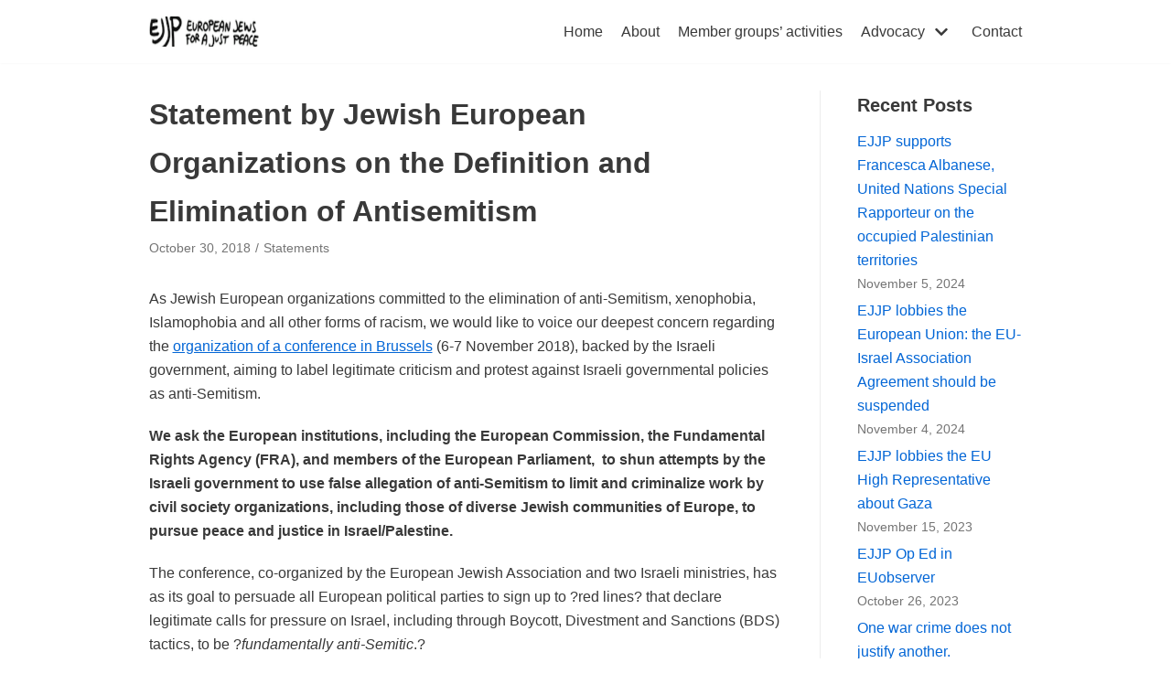

--- FILE ---
content_type: text/html; charset=UTF-8
request_url: https://www.ejjp.net/statements/public-statement-by-jewish-european-organizations-on-the-definition-and-elimination-of-anti-semitism/
body_size: 9439
content:
<!DOCTYPE html>
<html lang="en-US">

<head>
	
	<meta charset="UTF-8">
	<meta name="viewport" content="width=device-width, initial-scale=1, minimum-scale=1">
	<link rel="profile" href="http://gmpg.org/xfn/11">
		<title>Statement by Jewish European Organizations on the Definition and Elimination of Antisemitism &#8211; European Jews for a Just Peace (EJJP)</title>
<meta name='robots' content='max-image-preview:large' />
<link rel='dns-prefetch' href='//s.w.org' />
<link rel="alternate" type="application/rss+xml" title="European Jews for a Just Peace (EJJP) &raquo; Feed" href="https://www.ejjp.net/feed/" />
<link rel="alternate" type="application/rss+xml" title="European Jews for a Just Peace (EJJP) &raquo; Comments Feed" href="https://www.ejjp.net/comments/feed/" />
		<script type="text/javascript">
			window._wpemojiSettings = {"baseUrl":"https:\/\/s.w.org\/images\/core\/emoji\/13.0.1\/72x72\/","ext":".png","svgUrl":"https:\/\/s.w.org\/images\/core\/emoji\/13.0.1\/svg\/","svgExt":".svg","source":{"concatemoji":"https:\/\/www.ejjp.net\/wp-includes\/js\/wp-emoji-release.min.js?ver=5.7.2"}};
			!function(e,a,t){var n,r,o,i=a.createElement("canvas"),p=i.getContext&&i.getContext("2d");function s(e,t){var a=String.fromCharCode;p.clearRect(0,0,i.width,i.height),p.fillText(a.apply(this,e),0,0);e=i.toDataURL();return p.clearRect(0,0,i.width,i.height),p.fillText(a.apply(this,t),0,0),e===i.toDataURL()}function c(e){var t=a.createElement("script");t.src=e,t.defer=t.type="text/javascript",a.getElementsByTagName("head")[0].appendChild(t)}for(o=Array("flag","emoji"),t.supports={everything:!0,everythingExceptFlag:!0},r=0;r<o.length;r++)t.supports[o[r]]=function(e){if(!p||!p.fillText)return!1;switch(p.textBaseline="top",p.font="600 32px Arial",e){case"flag":return s([127987,65039,8205,9895,65039],[127987,65039,8203,9895,65039])?!1:!s([55356,56826,55356,56819],[55356,56826,8203,55356,56819])&&!s([55356,57332,56128,56423,56128,56418,56128,56421,56128,56430,56128,56423,56128,56447],[55356,57332,8203,56128,56423,8203,56128,56418,8203,56128,56421,8203,56128,56430,8203,56128,56423,8203,56128,56447]);case"emoji":return!s([55357,56424,8205,55356,57212],[55357,56424,8203,55356,57212])}return!1}(o[r]),t.supports.everything=t.supports.everything&&t.supports[o[r]],"flag"!==o[r]&&(t.supports.everythingExceptFlag=t.supports.everythingExceptFlag&&t.supports[o[r]]);t.supports.everythingExceptFlag=t.supports.everythingExceptFlag&&!t.supports.flag,t.DOMReady=!1,t.readyCallback=function(){t.DOMReady=!0},t.supports.everything||(n=function(){t.readyCallback()},a.addEventListener?(a.addEventListener("DOMContentLoaded",n,!1),e.addEventListener("load",n,!1)):(e.attachEvent("onload",n),a.attachEvent("onreadystatechange",function(){"complete"===a.readyState&&t.readyCallback()})),(n=t.source||{}).concatemoji?c(n.concatemoji):n.wpemoji&&n.twemoji&&(c(n.twemoji),c(n.wpemoji)))}(window,document,window._wpemojiSettings);
		</script>
		<style type="text/css">
img.wp-smiley,
img.emoji {
	display: inline !important;
	border: none !important;
	box-shadow: none !important;
	height: 1em !important;
	width: 1em !important;
	margin: 0 .07em !important;
	vertical-align: -0.1em !important;
	background: none !important;
	padding: 0 !important;
}
</style>
	<link rel='stylesheet' id='wp-block-library-css'  href='https://www.ejjp.net/wp-includes/css/dist/block-library/style.min.css?ver=5.7.2' type='text/css' media='all' />
<link rel='stylesheet' id='oc_cb_css_fr-css'  href='https://www.ejjp.net/wp-content/plugins/onecom-themes-plugins/assets/min-css/cookie-banner-frontend.min.css?ver=5.7.2' type='text/css' media='all' />
<link rel='stylesheet' id='neve-style-css'  href='https://www.ejjp.net/wp-content/themes/neve/style-main.min.css?ver=2.11.4' type='text/css' media='all' />
<style id='neve-style-inline-css' type='text/css'>
.header-menu-sidebar-inner li.menu-item-nav-search { display: none; }
 .container{ max-width: 748px; } .single-post-container .alignfull > [class*="__inner-container"], .single-post-container .alignwide > [class*="__inner-container"]{ max-width:718px } .button.button-primary, button, input[type=button], .btn, input[type="submit"], /* Buttons in navigation */ ul[id^="nv-primary-navigation"] li.button.button-primary > a, .menu li.button.button-primary > a, .wp-block-button.is-style-primary .wp-block-button__link, .wc-block-grid .wp-block-button .wp-block-button__link, form input[type="submit"], form button[type="submit"], #comments input[type="submit"]{ background-color: var(--nv-primary-accent);color: #ffffff;border-radius:3px;border:none;border-width:1px 1px 1px 1px; } .button.button-primary:hover, ul[id^="nv-primary-navigation"] li.button.button-primary > a:hover, .menu li.button.button-primary > a:hover, .wp-block-button.is-style-primary .wp-block-button__link:hover, .wc-block-grid .wp-block-button .wp-block-button__link:hover, form input[type="submit"]:hover, form button[type="submit"]:hover, #comments input[type="submit"]:hover{ background-color: var(--nv-primary-accent);color: #ffffff; } .button.button-secondary:not(.secondary-default), .wp-block-button.is-style-secondary .wp-block-button__link{ background-color: rgba(0,0,0,0);color: var(--nv-text-color);border-radius:3px;border:1px solid;border-width:1px 1px 1px 1px; } .button.button-secondary.secondary-default{ background-color: rgba(0,0,0,0);color: var(--nv-text-color);border-radius:3px;border:1px solid;border-width:1px 1px 1px 1px; } .button.button-secondary:not(.secondary-default):hover, .wp-block-button.is-style-secondary .wp-block-button__link:hover{ background-color: rgba(0,0,0,0);color: var(--nv-text-color); } .button.button-secondary.secondary-default:hover{ background-color: rgba(0,0,0,0);color: var(--nv-text-color); } form:not([role="search"]):not(.woocommerce-cart-form):not(.woocommerce-ordering):not(.cart) input:read-write:not(#coupon_code), form textarea, form select, .widget select{ margin-bottom: 10px; } form input:read-write, form textarea, form select, form select option, form.wp-block-search input.wp-block-search__input, .widget select{ color: var(--nv-text-color); } form label, .wpforms-container .wpforms-field-label{ margin-bottom: 10px; } form.search-form input:read-write{ padding-right:45px !important; } .header-main-inner,.header-main-inner a:not(.button),.header-main-inner .navbar-toggle{ color: var(--nv-text-color); } .header-main-inner .nv-icon svg,.header-main-inner .nv-contact-list svg{ fill: var(--nv-text-color); } .header-main-inner .icon-bar{ background-color: var(--nv-text-color); } .hfg_header .header-main-inner .nav-ul .sub-menu{ background-color: var(--nv-site-bg); } .hfg_header .header-main-inner{ background-color: var(--nv-site-bg); } .header-menu-sidebar .header-menu-sidebar-bg,.header-menu-sidebar .header-menu-sidebar-bg a:not(.button),.header-menu-sidebar .header-menu-sidebar-bg .navbar-toggle{ color: var(--nv-text-color); } .header-menu-sidebar .header-menu-sidebar-bg .nv-icon svg,.header-menu-sidebar .header-menu-sidebar-bg .nv-contact-list svg{ fill: var(--nv-text-color); } .header-menu-sidebar .header-menu-sidebar-bg .icon-bar{ background-color: var(--nv-text-color); } .hfg_header .header-menu-sidebar .header-menu-sidebar-bg .nav-ul .sub-menu{ background-color: var(--nv-site-bg); } .hfg_header .header-menu-sidebar .header-menu-sidebar-bg{ background-color: var(--nv-site-bg); } .header-menu-sidebar{ width: 360px; } .builder-item--logo .site-logo img{ max-width: 120px; } .builder-item--logo .site-logo{ padding:10px 0px 10px 0px; } .builder-item--logo{ margin:0px 0px 0px 0px; } .builder-item--nav-icon .navbar-toggle{ padding:10px 15px 10px 15px; } .builder-item--nav-icon{ margin:0px 0px 0px 0px; } .builder-item--primary-menu .nav-menu-primary > .nav-ul li:not(.woocommerce-mini-cart-item) > a,.builder-item--primary-menu .nav-menu-primary > .nav-ul .has-caret > a,.builder-item--primary-menu .nav-menu-primary > .nav-ul .neve-mm-heading span,.builder-item--primary-menu .nav-menu-primary > .nav-ul .has-caret{ color: var(--nv-text-color); } .builder-item--primary-menu .nav-menu-primary > .nav-ul li:not(.woocommerce-mini-cart-item) > a:after,.builder-item--primary-menu .nav-menu-primary > .nav-ul li > .has-caret > a:after{ background-color: var(--nv-secondary-accent); } .builder-item--primary-menu .nav-menu-primary > .nav-ul li:not(.woocommerce-mini-cart-item):hover > a,.builder-item--primary-menu .nav-menu-primary > .nav-ul li:hover > .has-caret > a,.builder-item--primary-menu .nav-menu-primary > .nav-ul li:hover > .has-caret{ color: var(--nv-secondary-accent); } .builder-item--primary-menu .nav-menu-primary > .nav-ul li:hover > .has-caret svg{ fill: var(--nv-secondary-accent); } .builder-item--primary-menu .nav-menu-primary > .nav-ul li.current-menu-item > a,.builder-item--primary-menu .nav-menu-primary > .nav-ul li.current_page_item > a,.builder-item--primary-menu .nav-menu-primary > .nav-ul li.current_page_item > .has-caret > a{ color: var(--nv-primary-accent); } .builder-item--primary-menu .nav-menu-primary > .nav-ul li.current-menu-item > .has-caret svg{ fill: var(--nv-primary-accent); } .builder-item--primary-menu .nav-ul > li:not(:last-of-type){ margin-right:20px; } .builder-item--primary-menu .style-full-height .nav-ul li:not(.menu-item-nav-search):not(.menu-item-nav-cart):hover > a:after{ width: calc(100% + 20px); } .builder-item--primary-menu .nav-ul li a, .builder-item--primary-menu .neve-mm-heading span{ min-height: 25px; } .builder-item--primary-menu{ font-size: 1em; line-height: 1.6em; letter-spacing: 0px; font-weight: 500; text-transform: none; padding:0px 0px 0px 0px;margin:0px 0px 0px 0px; } .builder-item--primary-menu svg{ width: 1em;height: 1em; } .footer-bottom-inner{ background-color: var(--nv-site-bg); } .footer-bottom-inner,.footer-bottom-inner a:not(.button),.footer-bottom-inner .navbar-toggle{ color: var(--nv-text-color); } .footer-bottom-inner .nv-icon svg,.footer-bottom-inner .nv-contact-list svg{ fill: var(--nv-text-color); } .footer-bottom-inner .icon-bar{ background-color: var(--nv-text-color); } .footer-bottom-inner .nav-ul .sub-menu{ background-color: var(--nv-site-bg); } .builder-item--footer_copyright{ font-size: 1em; line-height: 1.6em; letter-spacing: 0px; font-weight: 500; text-transform: none; padding:0px 0px 0px 0px;margin:0px 0px 0px 0px; } .builder-item--footer_copyright svg{ width: 1em;height: 1em; } @media(min-width: 576px){ .container{ max-width: 992px; } .single-post-container .alignfull > [class*="__inner-container"], .single-post-container .alignwide > [class*="__inner-container"]{ max-width:962px } .header-menu-sidebar{ width: 360px; } .builder-item--logo .site-logo img{ max-width: 120px; } .builder-item--logo .site-logo{ padding:10px 0px 10px 0px; } .builder-item--logo{ margin:0px 0px 0px 0px; } .builder-item--nav-icon .navbar-toggle{ padding:10px 15px 10px 15px; } .builder-item--nav-icon{ margin:0px 0px 0px 0px; } .builder-item--primary-menu .nav-ul > li:not(:last-of-type){ margin-right:20px; } .builder-item--primary-menu .style-full-height .nav-ul li:not(.menu-item-nav-search):not(.menu-item-nav-cart):hover > a:after{ width: calc(100% + 20px); } .builder-item--primary-menu .nav-ul li a, .builder-item--primary-menu .neve-mm-heading span{ min-height: 25px; } .builder-item--primary-menu{ font-size: 1em; line-height: 1.6em; letter-spacing: 0px; padding:0px 0px 0px 0px;margin:0px 0px 0px 0px; } .builder-item--primary-menu svg{ width: 1em;height: 1em; } .builder-item--footer_copyright{ font-size: 1em; line-height: 1.6em; letter-spacing: 0px; padding:0px 0px 0px 0px;margin:0px 0px 0px 0px; } .builder-item--footer_copyright svg{ width: 1em;height: 1em; } }@media(min-width: 960px){ .container{ max-width: 985px; } body:not(.single):not(.archive):not(.blog):not(.search) .neve-main > .container .col{ max-width: 70%; } body:not(.single):not(.archive):not(.blog):not(.search) .nv-sidebar-wrap{ max-width: 30%; } .neve-main > .archive-container .nv-index-posts.col{ max-width: 65%; } .neve-main > .archive-container .nv-sidebar-wrap{ max-width: 35%; } .neve-main > .single-post-container .nv-single-post-wrap.col{ max-width: 76%; } .single-post-container .alignfull > [class*="__inner-container"], .single-post-container .alignwide > [class*="__inner-container"]{ max-width:719px } .container-fluid.single-post-container .alignfull > [class*="__inner-container"], .container-fluid.single-post-container .alignwide > [class*="__inner-container"]{ max-width:calc(76% + 15px) } .neve-main > .single-post-container .nv-sidebar-wrap{ max-width: 24%; } .header-menu-sidebar{ width: 360px; } .builder-item--logo .site-logo img{ max-width: 120px; } .builder-item--logo .site-logo{ padding:10px 0px 10px 0px; } .builder-item--logo{ margin:0px 0px 0px 0px; } .builder-item--nav-icon .navbar-toggle{ padding:10px 15px 10px 15px; } .builder-item--nav-icon{ margin:0px 0px 0px 0px; } .builder-item--primary-menu .nav-ul > li:not(:last-of-type){ margin-right:20px; } .builder-item--primary-menu .style-full-height .nav-ul li:not(.menu-item-nav-search):not(.menu-item-nav-cart) > a:after{ left:-10px;right:-10px } .builder-item--primary-menu .style-full-height .nav-ul li:not(.menu-item-nav-search):not(.menu-item-nav-cart):hover > a:after{ width: calc(100% + 20px); } .builder-item--primary-menu .nav-ul li a, .builder-item--primary-menu .neve-mm-heading span{ min-height: 25px; } .builder-item--primary-menu{ font-size: 1em; line-height: 1.6em; letter-spacing: 0px; padding:0px 0px 0px 0px;margin:0px 0px 0px 0px; } .builder-item--primary-menu svg{ width: 1em;height: 1em; } .builder-item--footer_copyright{ font-size: 1em; line-height: 1.6em; letter-spacing: 0px; padding:0px 0px 0px 0px;margin:0px 0px 0px 0px; } .builder-item--footer_copyright svg{ width: 1em;height: 1em; } }:root{--nv-primary-accent:#0366d6;--nv-secondary-accent:#0e509a;--nv-site-bg:#ffffff;--nv-light-bg:#ededed;--nv-dark-bg:#14171c;--nv-text-color:#393939;--nv-text-dark-bg:#ffffff;--nv-c-1:#77b978;--nv-c-2:#f37262;--nv-fallback-ff:Arial, Helvetica, sans-serif;}
</style>
<script type='text/javascript' src='https://www.ejjp.net/wp-includes/js/jquery/jquery.min.js?ver=3.5.1' id='jquery-core-js'></script>
<script type='text/javascript' src='https://www.ejjp.net/wp-includes/js/jquery/jquery-migrate.min.js?ver=3.3.2' id='jquery-migrate-js'></script>
<link rel="https://api.w.org/" href="https://www.ejjp.net/wp-json/" /><link rel="alternate" type="application/json" href="https://www.ejjp.net/wp-json/wp/v2/posts/84" /><link rel="EditURI" type="application/rsd+xml" title="RSD" href="https://www.ejjp.net/xmlrpc.php?rsd" />
<link rel="wlwmanifest" type="application/wlwmanifest+xml" href="https://www.ejjp.net/wp-includes/wlwmanifest.xml" /> 
<meta name="generator" content="WordPress 5.7.2" />
<link rel="canonical" href="https://www.ejjp.net/statements/public-statement-by-jewish-european-organizations-on-the-definition-and-elimination-of-anti-semitism/" />
<link rel='shortlink' href='https://www.ejjp.net/?p=84' />
<link rel="alternate" type="application/json+oembed" href="https://www.ejjp.net/wp-json/oembed/1.0/embed?url=https%3A%2F%2Fwww.ejjp.net%2Fstatements%2Fpublic-statement-by-jewish-european-organizations-on-the-definition-and-elimination-of-anti-semitism%2F" />
<link rel="alternate" type="text/xml+oembed" href="https://www.ejjp.net/wp-json/oembed/1.0/embed?url=https%3A%2F%2Fwww.ejjp.net%2Fstatements%2Fpublic-statement-by-jewish-european-organizations-on-the-definition-and-elimination-of-anti-semitism%2F&#038;format=xml" />
<style>[class*=" icon-oc-"],[class^=icon-oc-]{speak:none;font-style:normal;font-weight:400;font-variant:normal;text-transform:none;line-height:1;-webkit-font-smoothing:antialiased;-moz-osx-font-smoothing:grayscale}.icon-oc-one-com-white-32px-fill:before{content:"901"}.icon-oc-one-com:before{content:"900"}#one-com-icon,.toplevel_page_onecom-wp .wp-menu-image{speak:none;display:flex;align-items:center;justify-content:center;text-transform:none;line-height:1;-webkit-font-smoothing:antialiased;-moz-osx-font-smoothing:grayscale}.onecom-wp-admin-bar-item>a,.toplevel_page_onecom-wp>.wp-menu-name{font-size:16px;font-weight:400;line-height:1}.toplevel_page_onecom-wp>.wp-menu-name img{width:69px;height:9px;}.wp-submenu-wrap.wp-submenu>.wp-submenu-head>img{width:88px;height:auto}.onecom-wp-admin-bar-item>a img{height:7px!important}.onecom-wp-admin-bar-item>a img,.toplevel_page_onecom-wp>.wp-menu-name img{opacity:.8}.onecom-wp-admin-bar-item.hover>a img,.toplevel_page_onecom-wp.wp-has-current-submenu>.wp-menu-name img,li.opensub>a.toplevel_page_onecom-wp>.wp-menu-name img{opacity:1}#one-com-icon:before,.onecom-wp-admin-bar-item>a:before,.toplevel_page_onecom-wp>.wp-menu-image:before{content:'';position:static!important;background-color:rgba(240,245,250,.4);border-radius:102px;width:18px;height:18px;padding:0!important}.onecom-wp-admin-bar-item>a:before{width:14px;height:14px}.onecom-wp-admin-bar-item.hover>a:before,.toplevel_page_onecom-wp.opensub>a>.wp-menu-image:before,.toplevel_page_onecom-wp.wp-has-current-submenu>.wp-menu-image:before{background-color:#76b82a}.onecom-wp-admin-bar-item>a{display:inline-flex!important;align-items:center;justify-content:center}#one-com-logo-wrapper{font-size:4em}#one-com-icon{vertical-align:middle}.imagify-welcome{display:none !important;}</style><link rel="icon" href="https://usercontent.one/wp/www.ejjp.net/wp-content/uploads/2021/02/Icon-EJJP.png" sizes="32x32" />
<link rel="icon" href="https://usercontent.one/wp/www.ejjp.net/wp-content/uploads/2021/02/Icon-EJJP.png" sizes="192x192" />
<link rel="apple-touch-icon" href="https://usercontent.one/wp/www.ejjp.net/wp-content/uploads/2021/02/Icon-EJJP.png" />
<meta name="msapplication-TileImage" content="https://usercontent.one/wp/www.ejjp.net/wp-content/uploads/2021/02/Icon-EJJP.png" />

	</head>

<body  class="post-template-default single single-post postid-84 single-format-standard wp-custom-logo nv-sidebar-right menu_sidebar_slide_left" id="neve_body"  >
<div class="wrapper">
	
	<header class="header" role="banner">
		<a class="neve-skip-link show-on-focus" href="#content" tabindex="0">
			Skip to content		</a>
		<div id="header-grid"  class="hfg_header site-header">
	
<nav class="header--row header-main hide-on-mobile hide-on-tablet layout-full-contained nv-navbar header--row"
	data-row-id="main" data-show-on="desktop">

	<div
		class="header--row-inner header-main-inner">
		<div class="container">
			<div
				class="row row--wrapper"
				data-section="hfg_header_layout_main" >
				<div class="builder-item hfg-item-first col-4 desktop-left"><div class="item--inner builder-item--logo"
		data-section="title_tagline"
		data-item-id="logo">
	<div class="site-logo">
	<a class="brand" href="https://www.ejjp.net/" title="European Jews for a Just Peace (EJJP)"
			aria-label="European Jews for a Just Peace (EJJP)"><img width="400" height="111" src="https://usercontent.one/wp/www.ejjp.net/wp-content/uploads/2021/02/cropped-Logo-EJJP.png" class="skip-lazy" alt="" loading="lazy" srcset="https://usercontent.one/wp/www.ejjp.net/wp-content/uploads/2021/02/cropped-Logo-EJJP.png 400w, https://usercontent.one/wp/www.ejjp.net/wp-content/uploads/2021/02/cropped-Logo-EJJP-300x83.png 300w" sizes="(max-width: 400px) 100vw, 400px" /></a></div>

	</div>

</div><div class="builder-item has-nav hfg-item-last col-8 desktop-right"><div class="item--inner builder-item--primary-menu has_menu"
		data-section="header_menu_primary"
		data-item-id="primary-menu">
	<div class="nv-nav-wrap">
	<div role="navigation" class="style-plain nav-menu-primary"
			aria-label="Primary Menu">

		<ul id="nv-primary-navigation-main" class="primary-menu-ul nav-ul"><li id="menu-item-1358" class="menu-item menu-item-type-post_type menu-item-object-page menu-item-home menu-item-1358"><a href="https://www.ejjp.net/">Home</a></li>
<li id="menu-item-210" class="menu-item menu-item-type-post_type menu-item-object-page menu-item-210"><a href="https://www.ejjp.net/about/">About</a></li>
<li id="menu-item-283" class="menu-item menu-item-type-post_type menu-item-object-page menu-item-283"><a href="https://www.ejjp.net/voices/">Member groups&#8217; activities</a></li>
<li id="menu-item-1571" class="menu-item menu-item-type-post_type menu-item-object-page menu-item-has-children menu-item-1571"><a href="https://www.ejjp.net/advocacy/"><span class="menu-item-title-wrap">Advocacy</span><div class="caret-wrap 4" tabindex="0"><span class="caret"><svg xmlns="http://www.w3.org/2000/svg" viewBox="0 0 448 512"><path d="M207.029 381.476L12.686 187.132c-9.373-9.373-9.373-24.569 0-33.941l22.667-22.667c9.357-9.357 24.522-9.375 33.901-.04L224 284.505l154.745-154.021c9.379-9.335 24.544-9.317 33.901.04l22.667 22.667c9.373 9.373 9.373 24.569 0 33.941L240.971 381.476c-9.373 9.372-24.569 9.372-33.942 0z"/></svg></span></div></a>
<ul class="sub-menu">
	<li id="menu-item-1470" class="menu-item menu-item-type-taxonomy menu-item-object-category menu-item-1470"><a href="https://www.ejjp.net/category/palestinian-rights/">Palestinian Rights</a></li>
	<li id="menu-item-1424" class="menu-item menu-item-type-taxonomy menu-item-object-category menu-item-1424"><a href="https://www.ejjp.net/category/free-speech-on-israel/">Free speech on Israel</a></li>
	<li id="menu-item-1425" class="menu-item menu-item-type-taxonomy menu-item-object-category menu-item-1425"><a href="https://www.ejjp.net/category/op-eds/">Op Eds</a></li>
	<li id="menu-item-1389" class="menu-item menu-item-type-taxonomy menu-item-object-category current-post-ancestor current-menu-parent current-post-parent menu-item-1389"><a href="https://www.ejjp.net/category/statements/">Statements</a></li>
</ul>
</li>
<li id="menu-item-221" class="menu-item menu-item-type-post_type menu-item-object-page menu-item-221"><a href="https://www.ejjp.net/contact/">Contact</a></li>
</ul>	</div>
</div>

	</div>

</div>							</div>
		</div>
	</div>
</nav>


<nav class="header--row header-main hide-on-desktop layout-full-contained nv-navbar header--row"
	data-row-id="main" data-show-on="mobile">

	<div
		class="header--row-inner header-main-inner">
		<div class="container">
			<div
				class="row row--wrapper"
				data-section="hfg_header_layout_main" >
				<div class="builder-item hfg-item-first col-8 tablet-left mobile-left"><div class="item--inner builder-item--logo"
		data-section="title_tagline"
		data-item-id="logo">
	<div class="site-logo">
	<a class="brand" href="https://www.ejjp.net/" title="European Jews for a Just Peace (EJJP)"
			aria-label="European Jews for a Just Peace (EJJP)"><img width="400" height="111" src="https://usercontent.one/wp/www.ejjp.net/wp-content/uploads/2021/02/cropped-Logo-EJJP.png" class="skip-lazy" alt="" loading="lazy" srcset="https://usercontent.one/wp/www.ejjp.net/wp-content/uploads/2021/02/cropped-Logo-EJJP.png 400w, https://usercontent.one/wp/www.ejjp.net/wp-content/uploads/2021/02/cropped-Logo-EJJP-300x83.png 300w" sizes="(max-width: 400px) 100vw, 400px" /></a></div>

	</div>

</div><div class="builder-item hfg-item-last col-4 tablet-right mobile-right"><div class="item--inner builder-item--nav-icon"
		data-section="header_menu_icon"
		data-item-id="nav-icon">
	<div class="menu-mobile-toggle item-button navbar-toggle-wrapper">
	<button class="navbar-toggle"
					aria-label="
			Navigation Menu			">
				<div class="bars">
			<span class="icon-bar"></span>
			<span class="icon-bar"></span>
			<span class="icon-bar"></span>
		</div>
		<span class="screen-reader-text">Toggle Navigation</span>
	</button>
</div> <!--.navbar-toggle-wrapper-->


	</div>

</div>							</div>
		</div>
	</div>
</nav>

<div id="header-menu-sidebar" class="header-menu-sidebar menu-sidebar-panel slide_left">
	<div id="header-menu-sidebar-bg" class="header-menu-sidebar-bg">
		<div class="close-sidebar-panel navbar-toggle-wrapper">
			<button class="navbar-toggle active" 					aria-label="
				Navigation Menu				">
				<div class="bars">
					<span class="icon-bar"></span>
					<span class="icon-bar"></span>
					<span class="icon-bar"></span>
				</div>
				<span class="screen-reader-text">
				Toggle Navigation					</span>
			</button>
		</div>
		<div id="header-menu-sidebar-inner" class="header-menu-sidebar-inner ">
			<div class="builder-item has-nav hfg-item-last hfg-item-first col-12 desktop-right tablet-left mobile-left"><div class="item--inner builder-item--primary-menu has_menu"
		data-section="header_menu_primary"
		data-item-id="primary-menu">
	<div class="nv-nav-wrap">
	<div role="navigation" class="style-plain nav-menu-primary"
			aria-label="Primary Menu">

		<ul id="nv-primary-navigation-sidebar" class="primary-menu-ul nav-ul"><li class="menu-item menu-item-type-post_type menu-item-object-page menu-item-home menu-item-1358"><a href="https://www.ejjp.net/">Home</a></li>
<li class="menu-item menu-item-type-post_type menu-item-object-page menu-item-210"><a href="https://www.ejjp.net/about/">About</a></li>
<li class="menu-item menu-item-type-post_type menu-item-object-page menu-item-283"><a href="https://www.ejjp.net/voices/">Member groups&#8217; activities</a></li>
<li class="menu-item menu-item-type-post_type menu-item-object-page menu-item-has-children menu-item-1571"><a href="https://www.ejjp.net/advocacy/"><span class="menu-item-title-wrap">Advocacy</span><div class="caret-wrap 4" tabindex="0"><span class="caret"><svg xmlns="http://www.w3.org/2000/svg" viewBox="0 0 448 512"><path d="M207.029 381.476L12.686 187.132c-9.373-9.373-9.373-24.569 0-33.941l22.667-22.667c9.357-9.357 24.522-9.375 33.901-.04L224 284.505l154.745-154.021c9.379-9.335 24.544-9.317 33.901.04l22.667 22.667c9.373 9.373 9.373 24.569 0 33.941L240.971 381.476c-9.373 9.372-24.569 9.372-33.942 0z"/></svg></span></div></a>
<ul class="sub-menu">
	<li class="menu-item menu-item-type-taxonomy menu-item-object-category menu-item-1470"><a href="https://www.ejjp.net/category/palestinian-rights/">Palestinian Rights</a></li>
	<li class="menu-item menu-item-type-taxonomy menu-item-object-category menu-item-1424"><a href="https://www.ejjp.net/category/free-speech-on-israel/">Free speech on Israel</a></li>
	<li class="menu-item menu-item-type-taxonomy menu-item-object-category menu-item-1425"><a href="https://www.ejjp.net/category/op-eds/">Op Eds</a></li>
	<li class="menu-item menu-item-type-taxonomy menu-item-object-category current-post-ancestor current-menu-parent current-post-parent menu-item-1389"><a href="https://www.ejjp.net/category/statements/">Statements</a></li>
</ul>
</li>
<li class="menu-item menu-item-type-post_type menu-item-object-page menu-item-221"><a href="https://www.ejjp.net/contact/">Contact</a></li>
</ul>	</div>
</div>

	</div>

</div>		</div>
	</div>
</div>
<div class="header-menu-sidebar-overlay"></div>

</div>
	</header>

	

	
	<main id="content" class="neve-main" role="main">

	<div class="container single-post-container">
		<div class="row">
						<article id="post-84"
					class="nv-single-post-wrap col post-84 post type-post status-publish format-standard hentry category-statements tag-antisemitism tag-eu tag-european-jewish-association tag-european-parliament">
				<div class="entry-header"><div class="nv-title-meta-wrap"><h1 class="title entry-title ">Statement by Jewish European Organizations on the Definition and Elimination of Antisemitism</h1><ul class="nv-meta-list"><li class="meta date posted-on"><time class="entry-date published" datetime="2018-10-30T18:44:00+00:00" content="2018-10-30">October 30, 2018</time><time class="updated" datetime="2021-02-26T14:24:19+00:00">February 26, 2021</time></li><li class="meta category"><a href="https://www.ejjp.net/category/statements/" rel="category tag">Statements</a></li></ul></div></div><div class="nv-content-wrap entry-content">
<p>As Jewish European organizations committed to the elimination of anti-Semitism, xenophobia, Islamophobia and all other forms of racism, we would like to voice our deepest concern regarding the <a href="https://www.ejaconference.eu/">organization of a conference in Brussels</a> (6-7 November 2018), backed by the Israeli government, aiming to label legitimate criticism and protest against Israeli governmental policies as anti-Semitism. </p>



<p><strong>We ask the European institutions, including the European Commission, the Fundamental Rights Agency (FRA), and members of the European Parliament,&nbsp; to shun attempts by the Israeli government to use false allegation of anti-Semitism to limit and criminalize work by civil society organizations, including those of diverse Jewish communities of Europe, to pursue peace and justice in Israel/Palestine.</strong></p>



<p>The conference, co-organized by the European Jewish Association and two Israeli ministries, has as its goal to persuade all European political parties to sign up to ?red lines? that declare legitimate calls for pressure on Israel, including through Boycott, Divestment and Sanctions (BDS) tactics, to be ?<em>fundamentally anti-Semitic</em>.?</p>



<p>We reject their call. Antisemitism is a small but real and growing threat to Jewish populations in Europe ? and elsewhere, as the recent outrage in Pittsburgh so tragically demonstrates. Conflating the real threat posed by anti-Semitism with legitimate criticism of the Israeli government and its policies is a dangerous step; it threatens to misdirect European efforts to combat anti-Semitism, turning these instead into a tool to erode the democratic principles of free speech and freedom of assembly, and to aid the Israeli government in its quest to limit Palestinian non-violent civil resistance to the Israeli occupation. These Israeli efforts do not represent the Jewish communities of Europe. The Israeli policies of siege in Gaza and racial segregation in the West Bank, of fatal attacks on civilians and of land expropriation for Jewish-only settlements ? are not in our name. We reject attempts to equate opposition to these deplorable policies with anti-Semitism.</p>



<p>In the context of growing Israeli governmental ties with racist, sexist and xenophobic leaders, groups and political parties in Europe and the US (some of which with a past marked by blatant anti-Semitism), there is a real threat of emergent anti-Semitism. The Israeli governmental conference organized in Brussels is not searching for much-needed solutions to this threat. Sadly, it seeks instead to leverage anti-Semitism to maintain an untenable status-quo of occupation, oppression and fear in Israel/Palestine. We stand in opposition to their mission.</p>



<p>As Jewish organizations committed to the promotion of social justice and equality, we have expressed in several occasions the problematic nature of invoking allegations of anti-Semitism in attempts to silence voices opposing Israeli violations. More than <a href="https://jewishvoiceforpeace.org/first-ever-40-jewish-groups-worldwide-oppose-equating-antisemitism-with-criticism-of-israel/">40 Jewish organisations</a> have recently published an open letter expressing their <em>?growing alarm regarding the targeting of organizations that support Palestinian rights in general and the nonviolent Boycott, Divestment and Sanctions (</em><em>BDS</em><em>) movement, in particular?</em> Adding that <em>?These attacks too often take the form of cynical and false accusations of antisemitism that dangerously conflate anti-Jewish racism with opposition to Israel?s policies and system of occupation and apartheid.?</em></p>



<p>The right to defend human rights, including Palestinian rights, should be safeguarded now more than ever. EU political parties have a responsibility to end complicity of their respective states with the Israeli violations of international law. It is time to act against anti-Semitism, xenophobia, Islamophobia and all other forms of racism. It is time to act against Israel?s decades-long occupation and racial segregation. Don?t lend a hand to the Israeli government attempts to stop us from doing both.</p>



<p>Signed by</p>



<p><a href="http://eajs.be">Een Andere Joodse Stem</a> / Another Jewish Voice (Belgium)<br><a href="https://freespeechonisrael.org.uk/">Free Speech on Israel</a> (United Kingdom)<br><a href="http://www.ujfp.org/">UJFP ? Union juive fran?aise pour la paix</a> (France)<br><a href="https://jfjfp.com/">JFJFP ? Jews for Justice for Palestinians</a> (United Kingdom)<br><a href="https://rete-eco.it/">ECO-Rete ? Ebrei Contro l?Occupazione</a> (Italy)<br><a href="https://www.eajg.nl/">Een Ander Joods Geluid</a>/A Different Jewish Voice (The Netherlands)<br>Judar f?r Israelisk Palestinsk Fred / Jews for Israeli-Palestinian Peace (Sweden)<br><a href="https://www.jewishvoiceforlabour.org.uk/">Jewish Voice for Labour</a>&nbsp; (United Kingdom)<br><a href="http://www.jewishsocialist.org.uk/">Jewish Socialist Group</a> (United Kingdom)<br><a href="https://www.juedische-stimme.de/">J?dische Stimme f?r ein gerechten Frieden in Nahost</a> / Jewish Voice for a Just Peace in the Near East (Germany)<br><a href="https://www.facebook.com/joderforfred/">J?der for en retf?rdig fred</a> (Denmark)<br><a href="http://www.jvjp.ch/wb/pages/en/home.php">Jewish Voice for Democracy and Justice in Israel/Palestine</a> (Switzerland)<br><a href="https://www.facebook.com/European-Jews-for-a-Just-Peace-1414635795498227/">EJJP ? European Jews for a Just Peace</a> (European Network)</p>
</div><div class="nv-tags-list"><span>Tags:</span><a href=https://www.ejjp.net/tag/antisemitism/ title="Antisemitism" class=antisemitism rel="tag">Antisemitism</a><a href=https://www.ejjp.net/tag/eu/ title="EU" class=eu rel="tag">EU</a><a href=https://www.ejjp.net/tag/european-jewish-association/ title="European Jewish Association" class=european-jewish-association rel="tag">European Jewish Association</a><a href=https://www.ejjp.net/tag/european-parliament/ title="European Parliament" class=european-parliament rel="tag">European Parliament</a> </div> 			</article>
			<div class="nv-sidebar-wrap col-sm-12 nv-right blog-sidebar" >
		<aside id="secondary" role="complementary">
		
		
		<div id="recent-posts-2" class="widget widget_recent_entries">
		<p class="widget-title">Recent Posts</p>
		<ul>
											<li>
					<a href="https://www.ejjp.net/statements/ejjp-supports-francesca-albanese-united-nations-special-rapporteur-on-the-occupied-palestinian-territories/">EJJP supports Francesca Albanese, United Nations Special Rapporteur on the occupied Palestinian territories</a>
											<span class="post-date">November 5, 2024</span>
									</li>
											<li>
					<a href="https://www.ejjp.net/palestinian-rights/ejjp-lobbies-the-european-union-the-eu-israel-association-agreement-should-be-suspended/">EJJP lobbies the European Union: the EU-Israel Association Agreement should be suspended</a>
											<span class="post-date">November 4, 2024</span>
									</li>
											<li>
					<a href="https://www.ejjp.net/palestinian-rights/ejjp-lobbies-the-eu-high-representative-about-gaza/">EJJP lobbies the EU High Representative about Gaza</a>
											<span class="post-date">November 15, 2023</span>
									</li>
											<li>
					<a href="https://www.ejjp.net/op-eds/jjp-op-ed-in-euobserver/">EJJP Op Ed in EUobserver</a>
											<span class="post-date">October 26, 2023</span>
									</li>
											<li>
					<a href="https://www.ejjp.net/statements/one-war-crime-does-not-justify-another/">One war crime does not justify another.</a>
											<span class="post-date">October 15, 2023</span>
									</li>
					</ul>

		</div><div id="categories-4" class="widget widget_categories"><p class="widget-title">Categories</p>
			<ul>
					<li class="cat-item cat-item-34"><a href="https://www.ejjp.net/category/free-speech-on-israel/">Free speech on Israel</a>
</li>
	<li class="cat-item cat-item-35"><a href="https://www.ejjp.net/category/op-eds/">Op Eds</a>
</li>
	<li class="cat-item cat-item-26"><a href="https://www.ejjp.net/category/palestinian-rights/">Palestinian Rights</a>
</li>
	<li class="cat-item cat-item-25"><a href="https://www.ejjp.net/category/statements/">Statements</a>
</li>
			</ul>

			</div>
			</aside>
</div>
		</div>
	</div>

</main><!--/.neve-main-->

<footer class="site-footer" id="site-footer">
	<div class="hfg_footer">
		<div class="footer--row footer-bottom layout-full-contained"
	id="cb-row--footer-bottom"
	data-row-id="bottom" data-show-on="desktop">
	<div
		class="footer--row-inner footer-bottom-inner footer-content-wrap">
		<div class="container">
			<div
				class="hfg-grid nv-footer-content hfg-grid-bottom row--wrapper row "
				data-section="hfg_footer_layout_bottom" >
				<div class="builder-item hfg-item-last hfg-item-first col-12 desktop-center tablet-center mobile-center hfg-item-v-middle"><div class="item--inner builder-item--footer_copyright"
		data-section="footer_copyright"
		data-item-id="footer_copyright">
	<div class="component-wrap">
	<p><a href="https://themeisle.com/themes/neve/" rel="nofollow">Neve</a> | Powered by <a href="http://wordpress.org" rel="nofollow">WordPress</a></p></div>

	</div>

</div>							</div>
		</div>
	</div>
</div>

	</div>
</footer>

</div><!--/.wrapper-->

<script type='text/javascript' id='oc_cb_js_fr-js-extra'>
/* <![CDATA[ */
var oc_constants = {"ajaxurl":"https:\/\/www.ejjp.net\/wp-admin\/admin-ajax.php"};
/* ]]> */
</script>
<script type='text/javascript' src='https://usercontent.one/wp/www.ejjp.net/wp-content/plugins/onecom-themes-plugins/assets/min-js/cookie-banner-frontend.min.js' id='oc_cb_js_fr-js'></script>
<script type='text/javascript' id='neve-script-js-extra'>
/* <![CDATA[ */
var NeveProperties = {"ajaxurl":"https:\/\/www.ejjp.net\/wp-admin\/admin-ajax.php","nonce":"873a7d8865","isRTL":"","isCustomize":""};
/* ]]> */
</script>
<script type='text/javascript' src='https://usercontent.one/wp/www.ejjp.net/wp-content/themes/neve/assets/js/build/modern/frontend.js?ver=2.11.4' id='neve-script-js' async></script>
<script type='text/javascript' src='https://www.ejjp.net/wp-includes/js/comment-reply.min.js?ver=5.7.2' id='comment-reply-js'></script>
<script type='text/javascript' src='https://www.ejjp.net/wp-includes/js/wp-embed.min.js?ver=5.7.2' id='wp-embed-js'></script>
</body>

</html>
